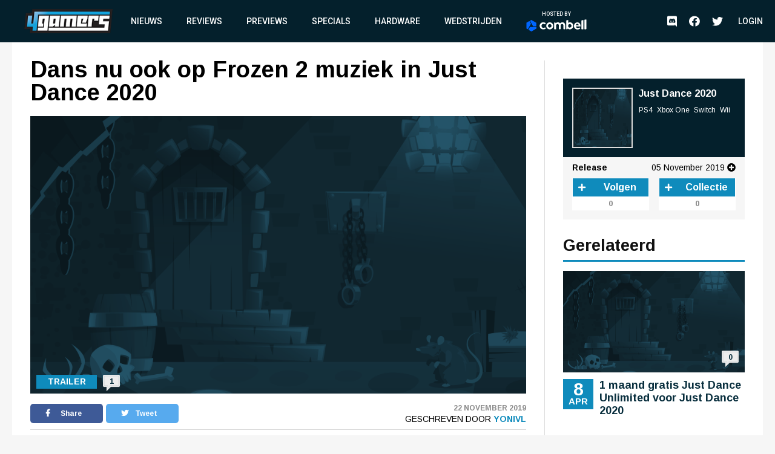

--- FILE ---
content_type: text/html; charset=UTF-8
request_url: https://www.4gamers.be/trailers/70995/1/Dans-nu-ook-op-Frozen-2-muziek-in-Just-Dance-2020
body_size: 10350
content:
<!DOCTYPE html>
<html lang="nl">
<head>
	
    <script id="cookieyes" type="text/javascript" src="https://cdn-cookieyes.com/client_data/98aaa9adfbf6571bc3327b7a/script.js"></script>
    <script async src="https://www.googletagmanager.com/gtag/js?id=UA-18010104-2"></script>
    <script async src='https://securepubads.g.doubleclick.net/tag/js/gpt.js'></script>
    <script>
      window.googletag = window.googletag || {cmd: []};
    </script>
    <script>
        window.dataLayer = window.dataLayer || [];
        function gtag(){dataLayer.push(arguments);}
        gtag('js', new Date());

        gtag('config', 'G-TWYMQGNFNE');
    </script>
    <!-- Google Tag Manager -->
    <script>(function(w,d,s,l,i){w[l]=w[l]||[];w[l].push({'gtm.start':
                new Date().getTime(),event:'gtm.js'});var f=d.getElementsByTagName(s)[0],
            j=d.createElement(s),dl=l!='dataLayer'?'&l='+l:'';j.async=true;j.src=
            'https://www.googletagmanager.com/gtm.js?id='+i+dl;f.parentNode.insertBefore(j,f);
        })(window,document,'script','dataLayer','GTM-MVL48QJ');</script>
    <!-- End Google Tag Manager -->
    <script  type="text/plain">
        (function(h,o,t,j,a,r){
            h.hj=h.hj||function(){(h.hj.q=h.hj.q||[]).push(arguments)};
            h._hjSettings={hjid:2959586,hjsv:6};
            a=o.getElementsByTagName('head')[0];
            r=o.createElement('script');r.async=1;
            r.src=t+h._hjSettings.hjid+j+h._hjSettings.hjsv;
            a.appendChild(r);
        })(window,document,'https://static.hotjar.com/c/hotjar-','.js?sv=');
    </script>
    <meta charset="UTF-8">
    <meta name="viewport" content="width=device-width, initial-scale=1">
    <link rel="stylesheet" href="https://fonts.googleapis.com/css?family=Roboto:400,500,700&display=swap">
    <link rel="stylesheet" href="https://fonts.googleapis.com/css?family=Arimo:400,700&display=swap">
    <link rel="stylesheet" type="text/css" href="https://cdnjs.cloudflare.com/ajax/libs/slick-carousel/1.8.1/slick.min.css">
    <link rel="stylesheet" type="text/css" href="https://cdnjs.cloudflare.com/ajax/libs/font-awesome/5.11.2/css/all.css">
        <meta name="csrf-param" content="_csrf">
<meta name="csrf-token" content="STF4NJelxdso-N3b7ACJEiyVFdYDDUHzpOgz96ZzVK4Kfil90fCUixqPjYuYZt5RfvBzlG9_K7Lqp1CwzzBj2Q==">
    <meta name="user" content="guest">
    <title>
        4Gamers - Dans nu ook op Frozen 2 muziek in Just Dance 2020    </title>
            <script type="application/ld+json">
    {
        "@context": "https://schema.org",
        "@type": "NewsArticle",
        "headline": "Dans nu ook op Frozen 2 muziek in Just Dance 2020",
        "description": "Sinds woensdag kan jong en oud genieten van Frozen 2, het vervolg op de immens populaire animatiefilm van Disney. Bij de eerste film werden we om de oren geslagen met Let It Go en nu lijkt Into The...",
        "articleSection": "Nieuws",
        "datePublished": "2019-11-22T15:25:00+00:00",
        "dateModified": "2019-11-22T15:25:00+00:00",
                "image": [
                            "/images/default/article-banner.png"
                    ],
                "author": [{
            "@type": "Person",
            "name": "YoniVL"
        }],
                        "isAccessibleForFree": true,
        "copyrightYear": "2019"
    }
</script>                <script>
    var msTag = {
        site: '4gamers',
        page: 'article'
            }
</script>        <link rel="apple-touch-icon-precomposed" sizes="152x152" href="/images/icons/apple-touch/4gamers-152x152.png">
    <link rel="apple-touch-icon-precomposed" sizes="144x144" href="/images/icons/apple-touch/4gamers-144x144.png">
    <link rel="apple-touch-icon-precomposed" sizes="120x120" href="/images/icons/apple-touch/4gamers-120x120.png">
    <link rel="apple-touch-icon-precomposed" sizes="114x114" href="/images/icons/apple-touch/4gamers-114x114.png">
    <link rel="apple-touch-icon-precomposed" sizes="76x76" href="/images/icons/apple-touch/4gamers-76x76.png">
    <link rel="apple-touch-icon-precomposed" sizes="72x72" href="/images/icons/apple-touch/4gamers-72x72.png">
    <link rel="apple-touch-icon-precomposed" href="/images/icons/apple-touch/4gamers.png">
    <link rel="shortcut icon" href="/images/icons/favicon.ico" type="x-icon">
    <link rel="canonical" href="https://www.4gamers.be/trailers/70995/1/Dans-nu-ook-op-Frozen-2-muziek-in-Just-Dance-2020" />
    <script async src="https://pagead2.googlesyndication.com/pagead/js/adsbygoogle.js?client=ca-pub-6995984042175676" crossorigin="anonymous"></script>
    <meta name="description" content="Sinds woensdag kan jong en oud genieten van Frozen 2, het vervolg op de immens populaire animatiefilm van Disney. Bij de eerste film werden we om de oren geslagen met Let It Go en nu lijkt Into The...">
<meta property="og:title" content="Dans nu ook op Frozen 2 muziek in Just Dance 2020">
<meta property="og:description" content="Sinds woensdag kan jong en oud genieten van Frozen 2, het vervolg op de immens populaire animatiefilm van Disney. Bij de eerste film werden we om de oren geslagen met Let It Go en nu lijkt Into The...">
<meta property="og:url" content="https://www.4gamers.be/trailers/70995/1/Dans-nu-ook-op-Frozen-2-muziek-in-Just-Dance-2020">
<meta property="og:image" content="/images/default/article-banner.png">
<meta property="og:type" content="article">
<meta name="twitter:card" content="summary_large_image">
<meta name="twitter:title" content="Dans nu ook op Frozen 2 muziek in Just Dance 2020">
<meta name="twitter:description" content="Sinds woensdag kan jong en oud genieten van Frozen 2, het vervolg op de immens populaire animatiefilm van Disney. Bij de eerste film werden we om de oren geslagen met Let It Go en nu lijkt Into The...">
<meta name="twitter:site" content="@4gamershq">
<meta name="twitter:image" content="/images/default/article-banner.png">
<meta name="twitter:creator" content="@4gamershq">
<link href="/css/stylev2.css?v=1699521718" rel="stylesheet"></head>
<body>
<!-- Google Tag Manager (noscript) -->
<noscript><iframe src="https://www.googletagmanager.com/ns.html?id=GTM-MVL48QJ"
                  height="0" width="0" style="display:none;visibility:hidden"></iframe></noscript>
<!-- End Google Tag Manager (noscript) -->
<div id="app">
    
<header class="header">
    <div class="container">
        <div class="header__logo">
            <a href="/" title="4Gamers">
                <img class="logo" src="/images/logo.png" alt="4gamers logo">            </a>
        </div>
        <nav class="nav">
            <ul>
    <li><a href="/nieuws">Nieuws</a></li>
<li><a href="/reviews">Reviews</a></li>
<li><a href="/previews">Previews</a></li>
<li><a href="/specials">Specials</a></li>
<li><a href="/hardware">Hardware</a></li>
<li><a href="/wedstrijden">Wedstrijden</a></li>
<li><a href="https://combell.be" target="_blank">
                        <div class="header__combell">
                            Hosted by
                            <svg class="header__combell__logo--small" height="30px" alt="Hosting en Webhosting bij Combell" title="Hosting en Webhosting bij Combell" viewBox="0 0 32 36" version="1.1" xmlns="http://www.w3.org/2000/svg" xmlns:xlink="http://www.w3.org/1999/xlink">
                                <g stroke="none" stroke-width="1" fill="none" fill-rule="evenodd">
                                    <g transform="translate(-184.000000, -27.000000)" fill="#0066FF" fill-rule="nonzero">
                                        <g transform="translate(184.000000, 27.000000)">
                                            <path d="M30.2501657,19.982375 C30.8011657,19.982375 31.2481657,19.535375 31.2481657,18.984375 L31.2481657,9.526375 C31.2481657,9.169875 31.0581657,8.840375 30.7491657,8.662375 L15.9771657,0.133875 C15.6686657,-0.044625 15.2881657,-0.044625 14.9791657,0.133875 L11.9991657,1.854375 C11.5216657,2.129875 11.3581657,2.740375 11.6341657,3.217375 L21.0256657,19.483375 C21.2041657,19.791875 21.5331657,19.982375 21.8896657,19.982375 L30.2501657,19.982375 L30.2501657,19.982375 Z">
                                            </path>
                                            <path d="M30.9598344,27.303 C31.2683344,27.1245 31.4588344,26.7955 31.4588344,26.439 L31.4588344,22.998 C31.4588344,22.447 31.0118344,22 30.4608344,22 L11.6783344,22 C11.3218344,22 10.9923344,22.19 10.8143344,22.499 L6.63383441,29.74 C6.35833441,30.2175 6.52183441,30.8275 6.99883441,31.103 L15.1898344,35.832 C15.4983344,36.0105 15.8788344,36.0105 16.1878344,35.832 L30.9598344,27.303 Z">
                                            </path>
                                            <path d="M3.479,28.8691657 C3.9565,29.1446657 4.5665,28.9811657 4.842,28.5041657 L14.2335,12.2381657 C14.412,11.9291657 14.412,11.5491657 14.2335,11.2401657 L10.053,3.99916575 C9.7775,3.52166575 9.167,3.35816575 8.69,3.63416575 L0.499,8.36316575 C0.19,8.54166575 -1.42108547e-14,8.87066575 -1.42108547e-14,9.22716575 L-1.42108547e-14,26.2841657 C-1.42108547e-14,26.6406657 0.19,26.9701657 0.499,27.1481657 L3.479,28.8691657 Z">
                                            </path>
                                        </g>
                                    </g>
                                </g>
                            </svg>
                            <svg class="header__combell__logo--large" width="100px" height="20px" alt="Hosting en Webhosting bij Combell" title="Hosting en Webhosting bij Combell" viewBox="0 0 377 76" version="1.1" xmlns="http://www.w3.org/2000/svg" xmlns:xlink="http://www.w3.org/1999/xlink">
                                <g stroke="none" stroke-width="1" fill="none" fill-rule="evenodd">
                                    <g transform="translate(83.000000, 0.000000)" fill="#FFFFFF" fill-rule="nonzero">
                                        <path d="M272.997,4.486 L263.626,6.536 C263.033,6.665 262.61,7.19 262.61,7.797 L262.61,60.996 C262.61,61.721 263.198,62.309 263.923,62.309 L273.252,62.309 C273.974,62.309 274.565,61.718 274.565,60.996 L274.565,5.748 C274.564,4.924 273.802,4.31 272.997,4.486 Z"></path>
                                        <path d="M63.581,18.773 C51.37,18.773 41.436,28.707 41.436,40.918 C41.436,53.129 51.37,63.063 63.581,63.063 C75.792,63.063 85.726,53.129 85.726,40.918 C85.725,28.707 75.791,18.773 63.581,18.773 Z M63.581,52.073 C57.43,52.073 52.427,47.069 52.427,40.918 C52.427,34.767 57.431,29.764 63.581,29.764 C69.732,29.764 74.736,34.768 74.736,40.918 C74.735,47.069 69.731,52.073 63.581,52.073 Z"></path>
                                        <path d="M291.634,0.543 L282.263,2.593 C281.67,2.722 281.247,3.247 281.247,3.854 L281.247,60.996 C281.247,61.721 281.835,62.309 282.56,62.309 L291.889,62.309 C292.611,62.309 293.202,61.718 293.202,60.996 L293.202,1.805 C293.202,0.98 292.44,0.367 291.634,0.543 Z"></path>
                                        <path d="M35.161,51.187 C34.759,50.659 34.026,50.523 33.46,50.87 C31.415,52.124 28.125,53.673 24.353,53.673 C21.32,53.673 18.732,52.893 16.661,51.355 C14.344,49.635 11.867,45.976 11.867,40.865 C11.867,35.609 14.474,32.571 16.661,30.948 C18.731,29.41 21.319,28.63 24.352,28.63 C27.578,28.63 30.379,29.932 32.327,31.183 C32.89,31.545 33.637,31.403 34.04,30.869 L38.313,25.208 C38.754,24.623 38.621,23.79 38.019,23.373 C35.057,21.32 29.169,18.665 23.378,18.665 C8.414,18.665 2.972,29.559 2.032,31.743 C0.887,34.404 0.306,37.418 0.306,40.7 L0.306,41.028 C0.306,44.311 0.887,47.325 2.032,49.985 C3.178,52.649 4.795,54.988 6.838,56.936 C8.882,58.887 11.344,60.411 14.156,61.466 C16.979,62.526 20.081,63.063 23.377,63.063 C27.383,63.063 30.91,62.354 33.859,60.955 C35.615,60.123 37.233,59.086 38.686,57.865 C39.216,57.419 39.31,56.64 38.891,56.089 L35.161,51.187 Z"></path>
                                        <path d="M190.449,18.773 C186.71,18.773 183.38,19.719 180.554,21.585 L179.515,22.307 L179.519,5.546 C179.523,4.721 178.763,4.104 177.957,4.276 L168.502,6.301 C167.958,6.466 167.586,6.968 167.586,7.537 L167.586,61.651 C167.586,61.982 167.855,62.251 168.186,62.251 L173.373,62.251 C173.772,62.251 174.148,62.067 174.393,61.751 L177.312,57.988 L177.773,58.452 C180.813,61.511 184.596,63.063 189.016,63.063 C201.227,63.063 211.161,53.129 211.161,40.918 C211.16,28.293 202.256,18.773 190.449,18.773 Z M189.021,52.073 C185.941,52.073 182.969,50.779 180.864,48.524 L179.515,46.8 L179.515,35.06 L180.864,33.314 C182.967,31.058 185.94,29.765 189.021,29.765 C195.172,29.765 200.175,34.769 200.175,40.919 C200.176,47.069 195.172,52.073 189.021,52.073 Z"></path>
                                        <path d="M142.448,18.764 C135.398,18.764 130.188,22.911 128.051,24.95 C124.843,20.72 119.918,18.764 113.963,18.764 C106.374,18.764 101.398,23.838 101.398,23.838 L98.479,20.075 C98.235,19.76 97.858,19.575 97.459,19.575 L92.272,19.575 C91.941,19.575 91.672,19.844 91.672,20.175 L91.672,61.002 C91.672,61.571 92.044,62.073 92.588,62.238 L102.043,62.255 C102.85,62.428 103.609,61.81 103.605,60.985 L103.601,60.002 L103.601,46.766 L103.601,35.026 C103.601,35.026 106.448,29.752 112.776,29.752 C117.421,29.752 121.103,32.271 121.103,39.661 L121.103,59.669 C121.103,61.113 122.274,62.284 123.718,62.284 L129.474,62.284 C130.918,62.284 132.089,61.113 132.089,59.669 L132.089,39.661 C132.089,39.642 132.087,39.625 132.087,39.606 L132.087,35.026 C132.087,35.026 134.934,29.752 141.262,29.752 C145.907,29.752 149.589,32.271 149.589,39.661 L149.589,59.669 C149.589,61.113 150.76,62.284 152.204,62.284 L157.96,62.284 C159.404,62.284 160.575,61.113 160.575,59.669 L160.575,39.661 C160.574,25.078 153.171,18.764 142.448,18.764 Z"></path>
                                        <path d="M255.745,33.519 C254.927,30.751 253.651,28.266 251.951,26.135 C250.262,24.02 248.112,22.311 245.565,21.058 C243.034,19.814 239.989,19.185 236.512,19.185 C236.49,19.185 236.468,19.185 236.445,19.185 C233.367,19.191 230.527,19.782 228.007,20.943 C225.48,22.106 223.278,23.711 221.46,25.711 C219.635,27.72 218.195,30.106 217.182,32.801 C216.165,35.501 215.652,38.405 215.659,41.43 L215.659,41.597 C215.666,44.886 216.23,47.904 217.332,50.566 C218.436,53.229 219.989,55.564 221.949,57.505 C223.907,59.447 226.261,60.963 228.95,62.008 C231.635,63.054 234.582,63.583 237.711,63.583 C237.731,63.583 237.753,63.583 237.774,63.583 C242.738,63.573 247.727,63.16 254.153,58.29 C254.624,57.933 254.725,57.266 254.381,56.785 C253.777,55.941 252.623,54.354 250.519,51.526 C250.184,51.075 249.56,50.952 249.079,51.243 C247.009,52.496 243.925,54.181 238.737,54.192 C238.726,54.192 238.713,54.192 238.701,54.192 C235.717,54.192 233.498,53.634 231.45,52.052 C229.799,50.779 228.116,48.347 227.38,45.349 L227.307,44.961 L255.935,44.92 C256.221,44.92 256.49,44.808 256.691,44.605 C256.892,44.402 257.003,44.134 257.003,43.848 L256.999,42.555 C256.994,39.51 256.571,36.325 255.745,33.519 Z M227.159,37.353 C227.736,33.339 229.17,31.323 230.221,30.212 C231.889,28.449 233.78,27.777 236.472,27.771 C236.481,27.771 236.49,27.771 236.501,27.771 C239.182,27.771 241.116,28.587 242.762,30.37 C244.39,32.131 245.179,34.451 245.415,37.353 L227.159,37.353 Z"></path>
                                    </g>
                                    <path d="M60.5003315,43.96475 C61.6023315,43.96475 62.4963315,43.07075 62.4963315,41.96875 L62.4963315,23.05275 C62.4963315,22.33975 62.1163315,21.68075 61.4983315,21.32475 L31.9543315,4.26775 C31.3373315,3.91075 30.5763315,3.91075 29.9583315,4.26775 L23.9983315,7.70875 C23.0433315,8.25975 22.7163315,9.48075 23.2683315,10.43475 L42.0513315,42.96675 C42.4083315,43.58375 43.0663315,43.96475 43.7793315,43.96475 L60.5003315,43.96475 Z" fill="#0066FF" fill-rule="nonzero"></path>
                                    <path d="M61.9196688,58.606 C62.5366688,58.249 62.9176688,57.591 62.9176688,56.878 L62.9176688,49.996 C62.9176688,48.894 62.0236688,48 60.9216688,48 L23.3566688,48 C22.6436688,48 21.9846688,48.38 21.6286688,48.998 L13.2676688,63.48 C12.7166688,64.435 13.0436688,65.655 13.9976688,66.206 L30.3796688,75.664 C30.9966688,76.021 31.7576688,76.021 32.3756688,75.664 L61.9196688,58.606 Z" fill="#0066FF" fill-rule="nonzero"></path>
                                    <path d="M6.958,61.7383315 C7.913,62.2893315 9.133,61.9623315 9.684,61.0083315 L28.467,28.4763315 C28.824,27.8583315 28.824,27.0983315 28.467,26.4803315 L20.106,11.9983315 C19.555,11.0433315 18.334,10.7163315 17.38,11.2683315 L0.998,20.7263315 C0.38,21.0833315 0,21.7413315 0,22.4543315 L0,56.5683315 C0,57.2813315 0.38,57.9403315 0.998,58.2963315 L6.958,61.7383315 Z" fill="#0066FF" fill-rule="nonzero"></path>
                                </g>
                            </svg>
                        </div>
                    </a></li></ul>            <ul class="social__nav">
                <li><a href="https://discord.gg/MspksWZ" target="_blank" rel="nofollow noopener noreferrer"><i class="fab fa-discord fa-menu" aria-hidden="true"></i><span class="visible-hidden">Discord</span></a></li>
<li><a href="https://www.facebook.com/4GamersBE/" target="_blank" rel="nofollow noopener noreferrer"><i class="fab fa-facebook fa-menu" aria-hidden="true"></i><span class="visible-hidden">Facebook</span></a></li>
<li><a href="https://twitter.com/4gamershq" target="_blank" rel="nofollow noopener noreferrer"><i class="fab fa-twitter fa-menu" aria-hidden="true"></i><span class="visible-hidden">Twitter</span></a></li>            </ul>
        </nav>
        <div class="header__action">
            <ul class="social__nav">
            <li><a href="https://discord.gg/MspksWZ" target="_blank" rel="nofollow noopener noreferrer"><i class="fab fa-discord fa-menu" aria-hidden="true"></i><span class="visible-hidden">Discord</span></a></li>
<li><a href="https://www.facebook.com/4GamersBE/" target="_blank" rel="nofollow noopener noreferrer"><i class="fab fa-facebook fa-menu" aria-hidden="true"></i><span class="visible-hidden">Facebook</span></a></li>
<li><a href="https://twitter.com/4gamershq" target="_blank" rel="nofollow noopener noreferrer"><i class="fab fa-twitter fa-menu" aria-hidden="true"></i><span class="visible-hidden">Twitter</span></a></li>            </ul>
                            <div class="header__profile header__profile--auto">
                    <div class="header__profile__login">
                        <a href="/site/login">Login</a>
                    </div>
                </div>
                        <button class="hamburger hamburger--squeeze" type="button">
                <span class="hamburger-box"><span class="hamburger-inner"></span></span>
            </button>
        </div>
    </div>
</header>
    <div class="content">
        <div id="div-gpt-ad-6046381-1" class="combined-bill-container">
        </div>
        <div class="container">
            
<div class="sidebar-layout">
    <div class="sidebar-layout__left">
        <article class="article-details article-details--super article-details--trailer">
            <div class="article-details__headline">
                <h1 class="article-details__title">
                    Dans nu ook op Frozen 2 muziek in Just Dance 2020                </h1>
            </div>
            <div class="article-details__image">
                <div class="article-details__image__container">
                    
    <img src="/images/default/article-banner.png" alt="Dans nu ook op Frozen 2 muziek in Just Dance 2020" loading="lazy" >
                </div>
                <div class="article-details__type">
                    Trailer                </div>
                <a href="#comments" class="article-details__comments">
                    1                </a>
            </div>
            <div class="article-details__info">
                <div class="article-details__socials">
                    <a href="#" class="social social--facebook" onclick="window.open('https://www.facebook.com/sharer/sharer.php?u='+encodeURIComponent('https://www.4gamers.be/trailers/70995/1/Dans-nu-ook-op-Frozen-2-muziek-in-Just-Dance-2020'),'share-dialog','width=626,height=436'); return false;">
    <i class="fab fa-facebook-f"></i> Share</a>
                    <a href="#" class="social social--twitter" onclick="window.open('https://twitter.com/intent/tweet?url='+encodeURIComponent('https://www.4gamers.be/trailers/70995/1/Dans-nu-ook-op-Frozen-2-muziek-in-Just-Dance-2020')+'&text=Dans nu ook op Frozen 2 muziek in Just Dance 2020','share-dialog','width=626,height=436'); return false;">
    <i class="fab fa-twitter"></i> Tweet</a>
                </div>
                <div class="article-details__extra">
                    <div class="article-details__date">
                        22 November 2019                    </div>
                    <div class="article-details__reviewer">
                        Geschreven door&nbsp;<a href="/profile/view?slug=yonivl2105">YoniVL</a>
                    </div>
                </div>
            </div>
            <div class="article-details__content wysiwyg">
                                    <p style="text-align:justify">Sinds woensdag kan jong en oud genieten van Frozen 2, het vervolg op de immens populaire animatiefilm van Disney. Bij de eerste film werden we om de oren geslagen met Let It Go en nu lijkt Into The Unknown de nieuwe oorwurm te worden. Wil je er ook enkele danspasjes bij uitvoeren, dan kan je alvast terecht bij&nbsp;<strong>Just Dance 2020</strong>, dat vanaf vandaag ook de song aanbiedt.</p>

<p style="text-align:center"><iframe allow="accelerometer; autoplay; encrypted-media; gyroscope; picture-in-picture" allowfullscreen="" frameborder="0" height="371" src="https://www.youtube.com/embed/KuT-Oj6rgVM" width="660"></iframe></p>

<p style="text-align:center"><img alt="" src="https://static.4gamers.be/storage/r/content5/images/2019/11/25/53a48a769dc1504747fa8fd47549fa7f.png?1574672167" /></p>
                            </div>
                                    <a href="#comments" class="m-t-30 mobile-centered">
                <div class="btn">
                    &raquo; Reacties (1)
                </div>
            </a>
        </article>
    </div>
    <div class="sidebar-layout__right">
                    
<div class="centered">
    <div id="div-gpt-ad-8853676-2" style="display:block">
        <div id="_4gamers.be_-rectangle" class="advise-rectangle"></div>
    </div>
</div>        
                    
<div class="game-card">
    <div class="game-card__header">
        <a href="/game/29868/just-dance-2020">
            <div class="game-card__image">
                
    <img src="/images/default/article-banner.png" alt="Just Dance 2020" loading="lazy" >
            </div>
        </a>
        <div class="game-card__title">
            <a href="/game/29868/just-dance-2020">
                Just Dance 2020            </a>
            <ul>
                                    <li>
                        PS4                    </li>
                                    <li>
                        Xbox One                    </li>
                                    <li>
                        Switch                    </li>
                                    <li>
                        Wii                    </li>
                            </ul>
        </div>
    </div>
    <div class="game-card__info">
        <ul>
                                            <li>
                                        <span>Release</span>
                    <div>05 November 2019 <i class="fas fa-plus-circle"></i></div>
                    <div class="hover-box hidden">
                        <ul>
                                                                                <li><span>PS4</span>05 November 2019</li>
                                                                                <li><span>Xbox One</span>05 November 2019</li>
                                                                                <li><span>Switch</span>05 November 2019</li>
                                                                                <li><span>Wii</span>05 November 2019</li>
                                                </ul>
                    </div>
                </li>
                                            </ul>
        <div class="game-card__buttons">
            <div class="counter-button counter-button--follow">
                <a class="action__button action__button--add" data-href="/game/29868/just-dance-2020/follow">
                                            <i class="fa fa-plus"></i>
                                        <span>Volgen</span>
                </a>
                <span class="counter-button__counter">0</span>
            </div>
            <div class="counter-button counter-button--collect">
                <a class="action__button action__button--add" data-href="/game/29868/just-dance-2020/have">
                                            <i class="fa fa-plus"></i>
                                        <span>Collectie</span>
                </a>
                <span class="counter-button__counter">0</span>
            </div>
        </div>
    </div>
</div>
                            <div class="sidebar-list">
                <div class="sidebar-list__title">
                    Gerelateerd
                </div>
                <div class="sidebar-list__list">
                                            
<a href="https://www.4gamers.be/nieuws/71946/1/1-maand-gratis-Just-Dance-Unlimited-voor-Just-Dance-2020">
    <article class="article article--nieuws ">
        <div class="article__image">
            <div class="article__image__container">
                
    <img src="/images/default/article-banner.png" alt="1 maand gratis Just Dance Unlimited voor Just Dance 2020" loading="lazy" >
            </div>
            <div class="article__comments">
                0            </div>
            <div class="article__date__m">
                <div class="article__date__m__day">
                    8                </div>
                <div class="article__date__m__month">
                    Apr                </div>
            </div>
        </div>
        <div class="article__info">
            <div class="article__date">
                <div class="article__date__day">
                    8                </div>
                <div class="article__date__month">
                    Apr                </div>
            </div>
            <div class="article__title">
                1 maand gratis Just Dance Unlimited voor Just Dance 2020            </div>
            <div class="article__extra__m">
                8 April 2020 - 0 Reacties            </div>
        </div>
    </article>
</a>
<a href="https://www.4gamers.be/reviews/70868/1/Just-Dance-2020">
    <article class="article article--review ">
        <div class="article__image">
            <div class="article__image__container">
                
    <img src="/images/default/article-banner.png" alt="Just Dance 2020" loading="lazy" >
            </div>
            <div class="article__comments">
                1            </div>
            <div class="article__date__m">
                <div class="article__date__m__day">
                    13                </div>
                <div class="article__date__m__month">
                    Nov                </div>
            </div>
        </div>
        <div class="article__info">
            <div class="article__date">
                <div class="article__date__day">
                    13                </div>
                <div class="article__date__month">
                    Nov                </div>
            </div>
            <div class="article__title">
                Just Dance 2020            </div>
            <div class="article__extra__m">
                13 November 2019 - 1 Reacties            </div>
        </div>
    </article>
</a>
                                    </div>
            </div>
            </div>
</div>
<div class="divider-block divider-block--blue">
            <div class="mobile">
            <img onclick="window.open('http://eepurl.com/fFaLk','popup','width=600,height=600'); return false;" src="/images/4G_nieuwsbrief_banner.png" alt="4Gamers Logo">
        </div>
        <div class="desktop">
            
    <a href="/wedstrijden" class="contest" style="background-image: url('/images/default/article-banner.png')">
        <div class="contest__text">
            <i class="fas fa-trophy"></i> Er zijn voorlopig geen wedstrijden
        </div>
    </a>
            
<div class="register">
    <img src="/images/4Gamers_Nieuwsbrief_header.png" alt="Schrijf je in voor de 4Gamers nieuwsbrief">
    <form class="newsletter__form" action="https://mailing.4gamers.be/subscribe" method="POST" accept-charset="utf-8">
        <input type="email" name="email" id="email" placeholder="Email" required />
        <div style="display:none;">
            <label for="hp">HP</label><br/>
            <input type="text" name="hp" id="hp"/>
        </div>
        <input type="hidden" name="list" value="aowjmfzv892ZRyt7WixsaMxg"/>
        <input type="hidden" name="subform" value="yes"/>
        <input type="submit" name="submit" id="submit" value="Inschrijven"/>
    </form>
    <p>Je gegevens worden verwerkt volgens ons privacybeleid.</p>
</div>
            
<div class="centered">
    <div id="div-gpt-ad-8853676-3" style="display:block">
        <div id="_4gamers.be_-rectangle" class="advise-rectangle"></div>
    </div>
</div>        </div>
    </div>
<div class="article-block">
    
<a href="https://www.4gamers.be/nieuws/87792/1/onder-trump-laat-het-pentagon-je-een-gokje-wagen-om-zeldzame-pokemonkaart-te-scoren">
    <article class="highlight highlight--nieuws">
        <div class="highlight__image">
            <div class="highlight__image__container">
                
    <picture>
                    <source sizes="(min-width: 960px) 540px, 100vw" srcset="https://images.4gamers.be/article-primary/2026/01/21/small/-d94b.webp 100w, https://images.4gamers.be/article-primary/2026/01/21/medium/-d94b.webp 273w, https://images.4gamers.be/article-primary/2026/01/21/large/-d94b.webp 488w, https://images.4gamers.be/article-primary/2026/01/21/large/-d94b.webp 740w" type="image/webp">
                <source sizes="(min-width: 960px) 540px, 100vw" srcset="https://images.4gamers.be/article-primary/2026/01/21/small/-d94b.jpg 100w, https://images.4gamers.be/article-primary/2026/01/21/medium/-d94b.jpg 273w, https://images.4gamers.be/article-primary/2026/01/21/large/-d94b.jpg 740w" type="image/jpg">
        <img src="https://images.4gamers.be/article-primary/2026/01/21/large/-d94b.jpg" alt="Onder Trump laat het Pentagon je een gokje wagen om zeldzame Pokémonkaart te scoren" loading="lazy">
    </picture>
            </div>
            <div class="highlight__type">
                                    N                            </div>
            <div class="highlight__comments">
                0            </div>
                    </div>
        <div class="highlight__title">
            Onder Trump laat het Pentagon je een gokje wagen om zeldzame Pokémonkaart te scoren        </div>
    </article>
</a>
<a href="https://www.4gamers.be/nieuws/87790/1/nieuwe-zelda-lego-set-van-gevecht-met-ganon-is-nu-te-bestellen">
    <article class="highlight highlight--nieuws">
        <div class="highlight__image">
            <div class="highlight__image__container">
                
    <picture>
                    <source sizes="(min-width: 960px) 540px, 100vw" srcset="https://images.4gamers.be/article-primary/2026/01/21/small/-3696.webp 100w, https://images.4gamers.be/article-primary/2026/01/21/medium/-3696.webp 273w, https://images.4gamers.be/article-primary/2026/01/21/large/-3696.webp 488w, https://images.4gamers.be/article-primary/2026/01/21/large/-3696.webp 740w" type="image/webp">
                <source sizes="(min-width: 960px) 540px, 100vw" srcset="https://images.4gamers.be/article-primary/2026/01/21/small/-3696.jpg 100w, https://images.4gamers.be/article-primary/2026/01/21/medium/-3696.jpg 273w, https://images.4gamers.be/article-primary/2026/01/21/large/-3696.jpg 740w" type="image/jpg">
        <img src="https://images.4gamers.be/article-primary/2026/01/21/large/-3696.jpg" alt="Nieuwe Zelda LEGO-set van gevecht met Ganon is nu te bestellen" loading="lazy">
    </picture>
            </div>
            <div class="highlight__type">
                                    N                            </div>
            <div class="highlight__comments">
                0            </div>
                    </div>
        <div class="highlight__title">
            Nieuwe Zelda LEGO-set van gevecht met Ganon is nu te bestellen        </div>
    </article>
</a>
<a href="https://www.4gamers.be/nieuws/87784/1/rusland-wil-geen-mannelijke-strippers-in-gta-6">
    <article class="highlight highlight--nieuws">
        <div class="highlight__image">
            <div class="highlight__image__container">
                
    <picture>
                    <source sizes="(min-width: 960px) 540px, 100vw" srcset="https://images.4gamers.be/article-primary/2026/01/20/small/-c4e5.webp 100w, https://images.4gamers.be/article-primary/2026/01/20/medium/-c4e5.webp 273w, https://images.4gamers.be/article-primary/2026/01/20/large/-c4e5.webp 488w, https://images.4gamers.be/article-primary/2026/01/20/large/-c4e5.webp 740w" type="image/webp">
                <source sizes="(min-width: 960px) 540px, 100vw" srcset="https://images.4gamers.be/article-primary/2026/01/20/small/-c4e5.jpg 100w, https://images.4gamers.be/article-primary/2026/01/20/medium/-c4e5.jpg 273w, https://images.4gamers.be/article-primary/2026/01/20/large/-c4e5.jpg 740w" type="image/jpg">
        <img src="https://images.4gamers.be/article-primary/2026/01/20/large/-c4e5.jpg" alt="Rusland wil geen mannelijke strippers in GTA 6" loading="lazy">
    </picture>
            </div>
            <div class="highlight__type">
                                    N                            </div>
            <div class="highlight__comments">
                3            </div>
                    </div>
        <div class="highlight__title">
            Rusland wil geen mannelijke strippers in GTA 6        </div>
    </article>
</a>
<a href="https://www.4gamers.be/nieuws/87778/1/gelekt-dit-jaar-gratis-xbox-cloud-gaming-zonder-game-pass-maar-met-reclame">
    <article class="highlight highlight--nieuws">
        <div class="highlight__image">
            <div class="highlight__image__container">
                
    <picture>
                    <source sizes="(min-width: 960px) 540px, 100vw" srcset="https://images.4gamers.be/article-primary/2026/01/19/small/-4d47.webp 100w, https://images.4gamers.be/article-primary/2026/01/19/medium/-4d47.webp 273w, https://images.4gamers.be/article-primary/2026/01/19/large/-4d47.webp 488w, https://images.4gamers.be/article-primary/2026/01/19/large/-4d47.webp 740w" type="image/webp">
                <source sizes="(min-width: 960px) 540px, 100vw" srcset="https://images.4gamers.be/article-primary/2026/01/19/small/-4d47.jpg 100w, https://images.4gamers.be/article-primary/2026/01/19/medium/-4d47.jpg 273w, https://images.4gamers.be/article-primary/2026/01/19/large/-4d47.jpg 740w" type="image/jpg">
        <img src="https://images.4gamers.be/article-primary/2026/01/19/large/-4d47.jpg" alt="Gelekt: dit jaar gratis Xbox Cloud Gaming zonder Game Pass maar mét reclame" loading="lazy">
    </picture>
            </div>
            <div class="highlight__type">
                                    N                            </div>
            <div class="highlight__comments">
                1            </div>
                    </div>
        <div class="highlight__title">
            Gelekt: dit jaar gratis Xbox Cloud Gaming zonder Game Pass maar mét reclame        </div>
    </article>
</a>
</div>
<div class="sidebar-layout">
    <div class="sidebar-layout__left">
        <a name="comments"></a>
                    
<div class="comments">
    <div class="comments__form">
            <a href="/site/login">Meld u aan om een reactie te plaatsen</a>
    </div>
    <div class="comments__title">
        Reacties (1)
    </div>
    <div class="comments__container">
            
    <div class="comment comment--level-1" data-id="410518" data-votes="0">
        <a name="comment-410518"></a>
        <div class="comment__user">
		                                		    <a href="/profile/view?slug=kiryuthedragon7552"><img src="https://images.4gamers.be/avatar/thumbnail/9bcee324f0206510fab0701443105725.jpg" alt="Kiryuthedragon avatar"></a>
                                                </div>
        <div class="comment__text">
            <div class="comment__username">
						                	<a href="/profile/view?slug=kiryuthedragon7552">Kiryuthedragon</a>
                        		            </div>
                        <div class="comment__content">
                <p>F*ck it all, f*ck it all!<br />
Can't study this anymore.<br />
F*ck it all, f*ck it all!<br />
All my classes are a bore.<br />
I don't care if i fail this test,<br />
Let my mom rage on...<br />
My grades never bothered me anyway.</p>
                                <p class="comment__dates">
                    Geplaatst op 2019-11-25 18:02:38                </p>
            </div>
            <div class="comment__upvote">
                <div class="upvote__label">
                </div>
                <div class="upvote__action">
                    <i class="fa fa-plus"></i>
                </div>
            </div>
            <div class="comment__actions">
                                <a href="#"
                   data-comment-parent="410518"
                   class="comment__reply btn btn--small btn--has-icon">
                    <i class="fas fa-comment"></i> Reageer                </a>
            </div>
            <div class="comment__reply__container">

            </div>
        </div>
    </div>
    </div>
    <div class="comment__answer-form hidden">
            </div>
</div>
            </div>
    <div class="sidebar-layout__right">
                    
<div class="centered follow-container">
    <div id="div-gpt-ad-8853676-4" style="display:block">
        <div id="_4gamers.be_hp_repeat-halfpage" class="advise-rectangle" data-unique="" data-ad-name="hp_repeat"></div>
    </div>
</div>


            </div>
</div>
        </div>
    </div>
    <footer>
    <div class="footer">
        <div class="container">
            <div class="footer__content">
                <div class="footer__quick-menu">
                    <ul>
			<li><a href="https://static.spacefwd.com/privacy.pdf" target="_blank">Privacy Policy</a></li>
                        <li><a href="https://static.spacefwd.com/cookie.pdf">Cookie Policy</a></li>
                        <li><a href="https://static.spacefwd.com/terms.pdf">Gebruiksvoorwaarden</a></li>
                        <li><a href="/redactie">Redactie</a></li>
                        <li><a href="/contact">Contact</a></li>
                        <li><a href="#" onclick="showConsentManager()">Cookieinstellingen</a></li>
                    </ul>
                </div>
                <div class="footer__newsletter hidden-s">
                                    </div>
                <div class="footer__socials">
                    <div class="footer__socials__icons">
                        <a href="https://www.facebook.com/4GamersBE/" target="_blank" rel="nofollow noopener noreferrer">
                            <i class="fab fa-facebook-square" aria-hidden="true"></i>
                            <span class="visible-hidden">Facebook</span>
                        </a>
                        <a href="https://twitter.com/4gamershq" target="_blank" rel="nofollow noopener noreferrer">
                            <i class="fab fa-twitter-square" aria-hidden="true"></i>
                            <span class="visible-hidden">Twitter</span>
                        </a>
                        <a href="https://discord.gg/MspksWZ" target="_blank" rel="nofollow noopener noreferrer">
                            <i class="fab fa-discord" aria-hidden="true"></i>
                            <span class="visible-hidden">Discord</span>
                        </a>
                    </div>
                    <div class="footer__socials__image">
                        <img src="/images/new/4gamers_footer.png" alt="4Gamers Logo" loading="lazy">
                    </div>
                </div>
            </div>
        </div>
    </div>
    <div class="footer-copyright">
        <span>Copyright <a href="https://teammeta.eu">META bv</a> 2020</span>
    </div>
</footer>
</div>
<script src="https://platform.twitter.com/widgets.js"></script>
<script src="https://www.instagram.com/embed.js"></script>
<script src="https://d1m2uzvk8r2fcn.cloudfront.net/scripts/embed-code/1567027560.min.js"></script>
<script src="//embed.redditmedia.com/widgets/platform.js" async></script>
<script src="/assets/53880c07/jquery.min.js?v=1736842965"></script>
<script src="/assets/4ad6a159/yii.js?v=1736842965"></script>
<script src="/js/6dP4O0PXUa8Hm6ld.js?v=1653894784"></script>
<script src="/js/vue.js?v=1673988562"></script>
<script src="/js/appv2.min.js?v=1699521720"></script>
<script>FourG.initArticle();
FourG.initDetailAds();
FourG.initAdBlock('div-gpt-ad-8853676-2');
FourG.initCounterButtonManager();
FourG.initAdBlock('div-gpt-ad-8853676-3');
FourG.initCommentManager();
FourG.initAdBlock('div-gpt-ad-8853676-4');</script><script type="text/javascript" src="/js/slick.min.js"></script>
<script type="text/javascript">
    $('.slickerize').slick({
        infinite: true,
        arrows: false,
        slidesToShow: 4,
        slidesToScroll: 1,
        autoplay: true,
        autoplaySpeed: 3000,
        responsive: [
            {
                breakpoint: 900,
                settings: {
                    slidesToShow: 2,
                    slidesToScroll: 1,
                    dots: true
                }
            },
            {
                breakpoint: 600,
                settings: {
                    slidesToShow: 1,
                    slidesToScroll: 1,
                    dots: true
                }
            }
        ]
    });
    </script>
</body>
</html>


--- FILE ---
content_type: text/html; charset=utf-8
request_url: https://www.google.com/recaptcha/api2/aframe
body_size: 251
content:
<!DOCTYPE HTML><html><head><meta http-equiv="content-type" content="text/html; charset=UTF-8"></head><body><script nonce="RAwQo2U7LaqdkJGyxXQJ0w">/** Anti-fraud and anti-abuse applications only. See google.com/recaptcha */ try{var clients={'sodar':'https://pagead2.googlesyndication.com/pagead/sodar?'};window.addEventListener("message",function(a){try{if(a.source===window.parent){var b=JSON.parse(a.data);var c=clients[b['id']];if(c){var d=document.createElement('img');d.src=c+b['params']+'&rc='+(localStorage.getItem("rc::a")?sessionStorage.getItem("rc::b"):"");window.document.body.appendChild(d);sessionStorage.setItem("rc::e",parseInt(sessionStorage.getItem("rc::e")||0)+1);localStorage.setItem("rc::h",'1768996614752');}}}catch(b){}});window.parent.postMessage("_grecaptcha_ready", "*");}catch(b){}</script></body></html>